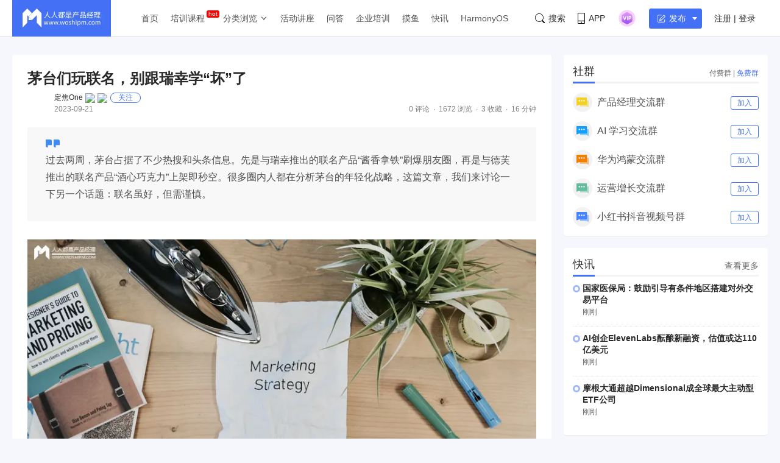

--- FILE ---
content_type: text/html; charset=UTF-8
request_url: https://www.woshipm.com/marketing/5908114.html
body_size: 26257
content:
<!DOCTYPE html>
<html lang="zh-Hans">

<head>
    <meta charset="UTF-8">
    <meta name="viewport" content="initial-scale=1.0,user-scalable=no,minimal-ui">
    <title>茅台们玩联名，别跟瑞幸学“坏”了 | 人人都是产品经理</title>
    <meta name="baidu-site-verification" content="codeva-oZwKtV7LDl" />
    <meta property="og:title" content="茅台们玩联名，别跟瑞幸学“坏”了 &#8211; 人人都是产品经理"><meta property="og:url" content="https://www.woshipm.com/marketing/5908114.html"><meta property="og:image" content="https://image.woshipm.com/2023/04/17/ab0d3726-dcf5-11ed-ab4d-00163e0b5ff3.png"><meta property="og:description" content="过去两周，是茅台开启年轻化战略以来，绝对的高光时刻。 先是与瑞幸推出的联名产品“酱香拿铁”刷爆朋友圈，再是与德芙推出的联名产品“酒心巧克力”上架即秒空。 很快，不少商家和品牌都开始了“蹭茅之路”，“茅台模版”更是被销售圈魔改二创，用来宣传自家产品。茅台成了名副"><meta property="og:type" content="article"><script type="application/ld+json">
            {
                "@context": "http://schema.org",
                "@type": "Article",
                "name": "茅台们玩联名，别跟瑞幸学“坏”了 &#8211; 人人都是产品经理,","author": "定焦One","description": "过去两周，是茅台开启年轻化战略以来，绝对的高光时刻。 先是与瑞幸推出的联名产品“酱香拿铁”刷爆朋友圈，再是与德芙推出的联名产品“酒心巧克力”上架即秒空。 很快，不少商家和品牌都开始了“蹭茅之路”，“茅台模版”更是被销售圈魔改二创，用来宣传自家产品。茅台成了名副",
                "image": [
                    "https:https://image.woshipm.com/2023/04/17/ab0d3726-dcf5-11ed-ab4d-00163e0b5ff3.png"
                ],
              "datePublished": "2023-09-21T09:09:22",
              "commentCount": 0,
              "interactionStatistic": {
                "@type": "InteractionCounter",
                "interactionType": "http://schema.org/LikeAction",
                "userInteractionCount": 0
              }
            }
        </script><meta name="keywords" content="瑞幸咖啡, 联名营销, 茅台, 跨界营销, "><meta name="description" content="过去两周，是茅台开启年轻化战略以来，绝对的高光时刻。 先是与瑞幸推出的联名产品“酱香拿铁”刷爆朋友圈，再是与德芙推出的联名产品“酒心巧克力”上架即秒空。 很快，不少商家和品牌都开始了“蹭茅之路”，“茅台模版”更是被销售圈魔改二创，用来宣传自家产品。茅台成了名副"><link type="image/vnd.microsoft.icon" href="//image.woshipm.com/favicon.ico" rel="shortcut icon"><meta name='robots' content='max-image-preview:large' />
	<style>img:is([sizes="auto" i], [sizes^="auto," i]) { contain-intrinsic-size: 3000px 1500px }</style>
	<link rel='dns-prefetch' href='//image.woshipm.com' />
<script type="text/javascript">
/* <![CDATA[ */
window._wpemojiSettings = {"baseUrl":"https:\/\/s.w.org\/images\/core\/emoji\/16.0.1\/72x72\/","ext":".png","svgUrl":"https:\/\/s.w.org\/images\/core\/emoji\/16.0.1\/svg\/","svgExt":".svg","source":{"concatemoji":"https:\/\/www.woshipm.com\/wp-includes\/js\/wp-emoji-release.min.js?ver=6.8.3"}};
/*! This file is auto-generated */
!function(s,n){var o,i,e;function c(e){try{var t={supportTests:e,timestamp:(new Date).valueOf()};sessionStorage.setItem(o,JSON.stringify(t))}catch(e){}}function p(e,t,n){e.clearRect(0,0,e.canvas.width,e.canvas.height),e.fillText(t,0,0);var t=new Uint32Array(e.getImageData(0,0,e.canvas.width,e.canvas.height).data),a=(e.clearRect(0,0,e.canvas.width,e.canvas.height),e.fillText(n,0,0),new Uint32Array(e.getImageData(0,0,e.canvas.width,e.canvas.height).data));return t.every(function(e,t){return e===a[t]})}function u(e,t){e.clearRect(0,0,e.canvas.width,e.canvas.height),e.fillText(t,0,0);for(var n=e.getImageData(16,16,1,1),a=0;a<n.data.length;a++)if(0!==n.data[a])return!1;return!0}function f(e,t,n,a){switch(t){case"flag":return n(e,"\ud83c\udff3\ufe0f\u200d\u26a7\ufe0f","\ud83c\udff3\ufe0f\u200b\u26a7\ufe0f")?!1:!n(e,"\ud83c\udde8\ud83c\uddf6","\ud83c\udde8\u200b\ud83c\uddf6")&&!n(e,"\ud83c\udff4\udb40\udc67\udb40\udc62\udb40\udc65\udb40\udc6e\udb40\udc67\udb40\udc7f","\ud83c\udff4\u200b\udb40\udc67\u200b\udb40\udc62\u200b\udb40\udc65\u200b\udb40\udc6e\u200b\udb40\udc67\u200b\udb40\udc7f");case"emoji":return!a(e,"\ud83e\udedf")}return!1}function g(e,t,n,a){var r="undefined"!=typeof WorkerGlobalScope&&self instanceof WorkerGlobalScope?new OffscreenCanvas(300,150):s.createElement("canvas"),o=r.getContext("2d",{willReadFrequently:!0}),i=(o.textBaseline="top",o.font="600 32px Arial",{});return e.forEach(function(e){i[e]=t(o,e,n,a)}),i}function t(e){var t=s.createElement("script");t.src=e,t.defer=!0,s.head.appendChild(t)}"undefined"!=typeof Promise&&(o="wpEmojiSettingsSupports",i=["flag","emoji"],n.supports={everything:!0,everythingExceptFlag:!0},e=new Promise(function(e){s.addEventListener("DOMContentLoaded",e,{once:!0})}),new Promise(function(t){var n=function(){try{var e=JSON.parse(sessionStorage.getItem(o));if("object"==typeof e&&"number"==typeof e.timestamp&&(new Date).valueOf()<e.timestamp+604800&&"object"==typeof e.supportTests)return e.supportTests}catch(e){}return null}();if(!n){if("undefined"!=typeof Worker&&"undefined"!=typeof OffscreenCanvas&&"undefined"!=typeof URL&&URL.createObjectURL&&"undefined"!=typeof Blob)try{var e="postMessage("+g.toString()+"("+[JSON.stringify(i),f.toString(),p.toString(),u.toString()].join(",")+"));",a=new Blob([e],{type:"text/javascript"}),r=new Worker(URL.createObjectURL(a),{name:"wpTestEmojiSupports"});return void(r.onmessage=function(e){c(n=e.data),r.terminate(),t(n)})}catch(e){}c(n=g(i,f,p,u))}t(n)}).then(function(e){for(var t in e)n.supports[t]=e[t],n.supports.everything=n.supports.everything&&n.supports[t],"flag"!==t&&(n.supports.everythingExceptFlag=n.supports.everythingExceptFlag&&n.supports[t]);n.supports.everythingExceptFlag=n.supports.everythingExceptFlag&&!n.supports.flag,n.DOMReady=!1,n.readyCallback=function(){n.DOMReady=!0}}).then(function(){return e}).then(function(){var e;n.supports.everything||(n.readyCallback(),(e=n.source||{}).concatemoji?t(e.concatemoji):e.wpemoji&&e.twemoji&&(t(e.twemoji),t(e.wpemoji)))}))}((window,document),window._wpemojiSettings);
/* ]]> */
</script>
<style id='wp-emoji-styles-inline-css' type='text/css'>

	img.wp-smiley, img.emoji {
		display: inline !important;
		border: none !important;
		box-shadow: none !important;
		height: 1em !important;
		width: 1em !important;
		margin: 0 0.07em !important;
		vertical-align: -0.1em !important;
		background: none !important;
		padding: 0 !important;
	}
</style>
<link rel='stylesheet' id='wp-block-library-css' href='https://www.woshipm.com/wp-includes/css/dist/block-library/style.min.css?ver=6.8.3' type='text/css' media='all' />
<style id='classic-theme-styles-inline-css' type='text/css'>
/*! This file is auto-generated */
.wp-block-button__link{color:#fff;background-color:#32373c;border-radius:9999px;box-shadow:none;text-decoration:none;padding:calc(.667em + 2px) calc(1.333em + 2px);font-size:1.125em}.wp-block-file__button{background:#32373c;color:#fff;text-decoration:none}
</style>
<style id='global-styles-inline-css' type='text/css'>
:root{--wp--preset--aspect-ratio--square: 1;--wp--preset--aspect-ratio--4-3: 4/3;--wp--preset--aspect-ratio--3-4: 3/4;--wp--preset--aspect-ratio--3-2: 3/2;--wp--preset--aspect-ratio--2-3: 2/3;--wp--preset--aspect-ratio--16-9: 16/9;--wp--preset--aspect-ratio--9-16: 9/16;--wp--preset--color--black: #000000;--wp--preset--color--cyan-bluish-gray: #abb8c3;--wp--preset--color--white: #ffffff;--wp--preset--color--pale-pink: #f78da7;--wp--preset--color--vivid-red: #cf2e2e;--wp--preset--color--luminous-vivid-orange: #ff6900;--wp--preset--color--luminous-vivid-amber: #fcb900;--wp--preset--color--light-green-cyan: #7bdcb5;--wp--preset--color--vivid-green-cyan: #00d084;--wp--preset--color--pale-cyan-blue: #8ed1fc;--wp--preset--color--vivid-cyan-blue: #0693e3;--wp--preset--color--vivid-purple: #9b51e0;--wp--preset--gradient--vivid-cyan-blue-to-vivid-purple: linear-gradient(135deg,rgba(6,147,227,1) 0%,rgb(155,81,224) 100%);--wp--preset--gradient--light-green-cyan-to-vivid-green-cyan: linear-gradient(135deg,rgb(122,220,180) 0%,rgb(0,208,130) 100%);--wp--preset--gradient--luminous-vivid-amber-to-luminous-vivid-orange: linear-gradient(135deg,rgba(252,185,0,1) 0%,rgba(255,105,0,1) 100%);--wp--preset--gradient--luminous-vivid-orange-to-vivid-red: linear-gradient(135deg,rgba(255,105,0,1) 0%,rgb(207,46,46) 100%);--wp--preset--gradient--very-light-gray-to-cyan-bluish-gray: linear-gradient(135deg,rgb(238,238,238) 0%,rgb(169,184,195) 100%);--wp--preset--gradient--cool-to-warm-spectrum: linear-gradient(135deg,rgb(74,234,220) 0%,rgb(151,120,209) 20%,rgb(207,42,186) 40%,rgb(238,44,130) 60%,rgb(251,105,98) 80%,rgb(254,248,76) 100%);--wp--preset--gradient--blush-light-purple: linear-gradient(135deg,rgb(255,206,236) 0%,rgb(152,150,240) 100%);--wp--preset--gradient--blush-bordeaux: linear-gradient(135deg,rgb(254,205,165) 0%,rgb(254,45,45) 50%,rgb(107,0,62) 100%);--wp--preset--gradient--luminous-dusk: linear-gradient(135deg,rgb(255,203,112) 0%,rgb(199,81,192) 50%,rgb(65,88,208) 100%);--wp--preset--gradient--pale-ocean: linear-gradient(135deg,rgb(255,245,203) 0%,rgb(182,227,212) 50%,rgb(51,167,181) 100%);--wp--preset--gradient--electric-grass: linear-gradient(135deg,rgb(202,248,128) 0%,rgb(113,206,126) 100%);--wp--preset--gradient--midnight: linear-gradient(135deg,rgb(2,3,129) 0%,rgb(40,116,252) 100%);--wp--preset--font-size--small: 13px;--wp--preset--font-size--medium: 20px;--wp--preset--font-size--large: 36px;--wp--preset--font-size--x-large: 42px;--wp--preset--spacing--20: 0.44rem;--wp--preset--spacing--30: 0.67rem;--wp--preset--spacing--40: 1rem;--wp--preset--spacing--50: 1.5rem;--wp--preset--spacing--60: 2.25rem;--wp--preset--spacing--70: 3.38rem;--wp--preset--spacing--80: 5.06rem;--wp--preset--shadow--natural: 6px 6px 9px rgba(0, 0, 0, 0.2);--wp--preset--shadow--deep: 12px 12px 50px rgba(0, 0, 0, 0.4);--wp--preset--shadow--sharp: 6px 6px 0px rgba(0, 0, 0, 0.2);--wp--preset--shadow--outlined: 6px 6px 0px -3px rgba(255, 255, 255, 1), 6px 6px rgba(0, 0, 0, 1);--wp--preset--shadow--crisp: 6px 6px 0px rgba(0, 0, 0, 1);}:where(.is-layout-flex){gap: 0.5em;}:where(.is-layout-grid){gap: 0.5em;}body .is-layout-flex{display: flex;}.is-layout-flex{flex-wrap: wrap;align-items: center;}.is-layout-flex > :is(*, div){margin: 0;}body .is-layout-grid{display: grid;}.is-layout-grid > :is(*, div){margin: 0;}:where(.wp-block-columns.is-layout-flex){gap: 2em;}:where(.wp-block-columns.is-layout-grid){gap: 2em;}:where(.wp-block-post-template.is-layout-flex){gap: 1.25em;}:where(.wp-block-post-template.is-layout-grid){gap: 1.25em;}.has-black-color{color: var(--wp--preset--color--black) !important;}.has-cyan-bluish-gray-color{color: var(--wp--preset--color--cyan-bluish-gray) !important;}.has-white-color{color: var(--wp--preset--color--white) !important;}.has-pale-pink-color{color: var(--wp--preset--color--pale-pink) !important;}.has-vivid-red-color{color: var(--wp--preset--color--vivid-red) !important;}.has-luminous-vivid-orange-color{color: var(--wp--preset--color--luminous-vivid-orange) !important;}.has-luminous-vivid-amber-color{color: var(--wp--preset--color--luminous-vivid-amber) !important;}.has-light-green-cyan-color{color: var(--wp--preset--color--light-green-cyan) !important;}.has-vivid-green-cyan-color{color: var(--wp--preset--color--vivid-green-cyan) !important;}.has-pale-cyan-blue-color{color: var(--wp--preset--color--pale-cyan-blue) !important;}.has-vivid-cyan-blue-color{color: var(--wp--preset--color--vivid-cyan-blue) !important;}.has-vivid-purple-color{color: var(--wp--preset--color--vivid-purple) !important;}.has-black-background-color{background-color: var(--wp--preset--color--black) !important;}.has-cyan-bluish-gray-background-color{background-color: var(--wp--preset--color--cyan-bluish-gray) !important;}.has-white-background-color{background-color: var(--wp--preset--color--white) !important;}.has-pale-pink-background-color{background-color: var(--wp--preset--color--pale-pink) !important;}.has-vivid-red-background-color{background-color: var(--wp--preset--color--vivid-red) !important;}.has-luminous-vivid-orange-background-color{background-color: var(--wp--preset--color--luminous-vivid-orange) !important;}.has-luminous-vivid-amber-background-color{background-color: var(--wp--preset--color--luminous-vivid-amber) !important;}.has-light-green-cyan-background-color{background-color: var(--wp--preset--color--light-green-cyan) !important;}.has-vivid-green-cyan-background-color{background-color: var(--wp--preset--color--vivid-green-cyan) !important;}.has-pale-cyan-blue-background-color{background-color: var(--wp--preset--color--pale-cyan-blue) !important;}.has-vivid-cyan-blue-background-color{background-color: var(--wp--preset--color--vivid-cyan-blue) !important;}.has-vivid-purple-background-color{background-color: var(--wp--preset--color--vivid-purple) !important;}.has-black-border-color{border-color: var(--wp--preset--color--black) !important;}.has-cyan-bluish-gray-border-color{border-color: var(--wp--preset--color--cyan-bluish-gray) !important;}.has-white-border-color{border-color: var(--wp--preset--color--white) !important;}.has-pale-pink-border-color{border-color: var(--wp--preset--color--pale-pink) !important;}.has-vivid-red-border-color{border-color: var(--wp--preset--color--vivid-red) !important;}.has-luminous-vivid-orange-border-color{border-color: var(--wp--preset--color--luminous-vivid-orange) !important;}.has-luminous-vivid-amber-border-color{border-color: var(--wp--preset--color--luminous-vivid-amber) !important;}.has-light-green-cyan-border-color{border-color: var(--wp--preset--color--light-green-cyan) !important;}.has-vivid-green-cyan-border-color{border-color: var(--wp--preset--color--vivid-green-cyan) !important;}.has-pale-cyan-blue-border-color{border-color: var(--wp--preset--color--pale-cyan-blue) !important;}.has-vivid-cyan-blue-border-color{border-color: var(--wp--preset--color--vivid-cyan-blue) !important;}.has-vivid-purple-border-color{border-color: var(--wp--preset--color--vivid-purple) !important;}.has-vivid-cyan-blue-to-vivid-purple-gradient-background{background: var(--wp--preset--gradient--vivid-cyan-blue-to-vivid-purple) !important;}.has-light-green-cyan-to-vivid-green-cyan-gradient-background{background: var(--wp--preset--gradient--light-green-cyan-to-vivid-green-cyan) !important;}.has-luminous-vivid-amber-to-luminous-vivid-orange-gradient-background{background: var(--wp--preset--gradient--luminous-vivid-amber-to-luminous-vivid-orange) !important;}.has-luminous-vivid-orange-to-vivid-red-gradient-background{background: var(--wp--preset--gradient--luminous-vivid-orange-to-vivid-red) !important;}.has-very-light-gray-to-cyan-bluish-gray-gradient-background{background: var(--wp--preset--gradient--very-light-gray-to-cyan-bluish-gray) !important;}.has-cool-to-warm-spectrum-gradient-background{background: var(--wp--preset--gradient--cool-to-warm-spectrum) !important;}.has-blush-light-purple-gradient-background{background: var(--wp--preset--gradient--blush-light-purple) !important;}.has-blush-bordeaux-gradient-background{background: var(--wp--preset--gradient--blush-bordeaux) !important;}.has-luminous-dusk-gradient-background{background: var(--wp--preset--gradient--luminous-dusk) !important;}.has-pale-ocean-gradient-background{background: var(--wp--preset--gradient--pale-ocean) !important;}.has-electric-grass-gradient-background{background: var(--wp--preset--gradient--electric-grass) !important;}.has-midnight-gradient-background{background: var(--wp--preset--gradient--midnight) !important;}.has-small-font-size{font-size: var(--wp--preset--font-size--small) !important;}.has-medium-font-size{font-size: var(--wp--preset--font-size--medium) !important;}.has-large-font-size{font-size: var(--wp--preset--font-size--large) !important;}.has-x-large-font-size{font-size: var(--wp--preset--font-size--x-large) !important;}
:where(.wp-block-post-template.is-layout-flex){gap: 1.25em;}:where(.wp-block-post-template.is-layout-grid){gap: 1.25em;}
:where(.wp-block-columns.is-layout-flex){gap: 2em;}:where(.wp-block-columns.is-layout-grid){gap: 2em;}
:root :where(.wp-block-pullquote){font-size: 1.5em;line-height: 1.6;}
</style>
<link rel='stylesheet' id='ui-css' href='//image.woshipm.com/fp/css/ui.css?ver=6.0.12' type='text/css' media='screen' />
<link rel='stylesheet' id='swipper-css' href='//image.woshipm.com/fp/css/swiper-bundle.min.css?ver=6.0.12' type='text/css' media='screen' />
<link rel='stylesheet' id='misc-css' href='//image.woshipm.com/fp/css/app.min.css?ver=6.0.12' type='text/css' media='screen' />
<link rel='stylesheet' id='fa-css' href='//image.woshipm.com/kan/css/font-awesome.min.css?ver=6.0.12' type='text/css' media='screen' />
<link rel="canonical" href="https://www.woshipm.com/marketing/5908114.html" />
<link rel="icon" href="https://image.woshipm.com/wp-files/2024/11/MbtEc6Z3dCX41DLY4alz.png" sizes="32x32" />
<link rel="icon" href="https://image.woshipm.com/wp-files/2024/11/MbtEc6Z3dCX41DLY4alz.png" sizes="192x192" />
<link rel="apple-touch-icon" href="https://image.woshipm.com/wp-files/2024/11/MbtEc6Z3dCX41DLY4alz.png" />
<meta name="msapplication-TileImage" content="https://image.woshipm.com/wp-files/2024/11/MbtEc6Z3dCX41DLY4alz.png" />
<style>.comment--location {
			display: flex;
			margin-top: 8px;
			align-items: center;
			font-size: 14px!important;
			padding-left: 10px;
			color: rgba(0,0,0,.5)!important;
			fill: rgba(0,0,0,.5)!important;
		}
		.comment--location svg {
			margin-right: 5px;
		}
		</style></head>

<body class="single u-backgroundColorLightBlue is-fixedHeader">
    <div id="app" class="surface--content">
        <el-backtop></el-backtop>
        <header class="pm--metabar">
            <div class="container u-flex">
                <a href="/" class="u-flex u-relative"><img class="logo" src="//image.woshipm.com/fp/images/logo.png" alt="人人都是产品经理"></a>
                <nav class="header-nav">
                    <ul class="subnav-ul">
                        <li class="menu-item"><a href="https://www.woshipm.com/">首页</a></li>
                        <li class="menu-item menu-item-has-children menu-item--new">
                            <a href="javascript:;">培训课程</a>
                            <div class="sub--menuWidth">
                                <div class="container dropCard--courses">
                                    <div class="dropCourse--list">
                                        <div class="dropCourse--title"><a href="https://www.qidianla.com/" target="_blank">名师辅导课</a></div>
                                        <div class="dropCourse--item"><a href="https://ke.qidianla.com/courses/aipmtc" target="_blank">AI产品经理转岗特训营</a></div>
                                        <div class="dropCourse--item"><a href="https://vip.qidianla.com/studyClass.html" target="_blank">BAT大厂产品运营体系课</a></div>
                                        <div class="dropCourse--item"><a href="https://ke.qidianla.com/courses/bcpm" target="_blank">B端C端全栈产品经理私教课</a></div>
                                        <div class="dropCourse--more"><a href="https://www.qidianla.com/" target="_blank">查看更多<span class="el-icon-d-arrow-right"></span></a></div>
                                    </div>
                                    <div class="dropCourse--list">
                                        <div class="dropCourse--title"><a href="https://www.qidianla.com/" target="_blank">个人自学课</a></div>
                                        <div class="dropCourse--item"><a href="https://ke.qidianla.com/courses/iom" target="_blank">互联网运营能力进阶</a></div>
                                        <div class="dropCourse--item"><a href="https://ke.qidianla.com/courses/bupm" target="_blank">业务产品经理能力进阶</a></div>
                                        <div class="dropCourse--item"><a href="https://ke.qidianla.com/courses/ecpm1" target="_blank">电商产品经理从入门到进阶</a></div>
                                        <div class="dropCourse--more"><a href="https://www.qidianla.com/" target="_blank">查看更多<span class="el-icon-d-arrow-right"></span></a></div>
                                    </div>
                                    <div class="dropCourse--list">
                                        <div class="dropCourse--title"><a href="https://daxue.qidianla.com/" target="_blank">企业内训课</a></div>
                                        <div class="dropCourse--double">
                                            <div class="dropCourse--doubleItem">
                                                <div class="dropCourse--item"><a href="https://daxue.qidianla.com/" target="_blank">数字化产品经理课</a></div>
                                                <div class="dropCourse--item"><a href="https://daxue.qidianla.com/" target="_blank">商业化产品实战课</a></div>
                                                <div class="dropCourse--item"><a href="https://daxue.qidianla.com/" target="_blank">数字化营销体系课</a></div>
                                            </div>
                                            <div class="dropCourse--doubleItem">
                                                <div class="dropCourse--item"><a href="https://daxue.qidianla.com/" target="_blank">B端运营实战课</a></div>
                                                <div class="dropCourse--item"><a href="https://daxue.qidianla.com/" target="_blank">私域流量实战课</a></div>
                                                <div class="dropCourse--item"><a href="https://daxue.qidianla.com/" target="_blank">数据分析体系课</a></div>
                                            </div>
                                        </div>
                                        <div class="dropCourse--more"><a href="https://daxue.qidianla.com/" target="_blank">查看更多<span class="el-icon-d-arrow-right"></span></a></div>
                                    </div>
                                </div>
                            </div>
                        </li>
                        <li class="menu-item menu-item-has-children">
                            <a href="javascript:;">分类浏览</a>
                            <svg width="14" height="14" viewBox="0 0 19 19" class="svgIcon">
                                <path d="M3.9 6.77l5.2 5.76.43.47.43-.47 5.15-5.7-.85-.77-4.73 5.25L4.75 6z" fill-rule="evenodd"></path>
                            </svg>
                            <div class="sub--menuWidth">
                                <div class="container dropCard--list">
                                    <div class="pm--category">
                                                                                    <div class="pm--categoryItem">
                                                <a href="https://www.woshipm.com/category/it" class="u-flex" target="_blank">
                                                    <div class="content">
                                                        <div class="name">业界动态</div>
                                                        <div class="count">30673篇文章</div>
                                                    </div>
                                                </a>
                                            </div>
                                                                                    <div class="pm--categoryItem">
                                                <a href="https://www.woshipm.com/category/pd" class="u-flex" target="_blank">
                                                    <div class="content">
                                                        <div class="name">产品设计</div>
                                                        <div class="count">19241篇文章</div>
                                                    </div>
                                                </a>
                                            </div>
                                                                                    <div class="pm--categoryItem">
                                                <a href="https://www.woshipm.com/category/operate" class="u-flex" target="_blank">
                                                    <div class="content">
                                                        <div class="name">产品运营</div>
                                                        <div class="count">15145篇文章</div>
                                                    </div>
                                                </a>
                                            </div>
                                                                                    <div class="pm--categoryItem">
                                                <a href="https://www.woshipm.com/category/pmd" class="u-flex" target="_blank">
                                                    <div class="content">
                                                        <div class="name">产品经理</div>
                                                        <div class="count">9565篇文章</div>
                                                    </div>
                                                </a>
                                            </div>
                                                                                    <div class="pm--categoryItem">
                                                <a href="https://www.woshipm.com/category/zhichang" class="u-flex" target="_blank">
                                                    <div class="content">
                                                        <div class="name">职场攻略</div>
                                                        <div class="count">5309篇文章</div>
                                                    </div>
                                                </a>
                                            </div>
                                                                                    <div class="pm--categoryItem">
                                                <a href="https://www.woshipm.com/category/marketing" class="u-flex" target="_blank">
                                                    <div class="content">
                                                        <div class="name">营销推广</div>
                                                        <div class="count">4856篇文章</div>
                                                    </div>
                                                </a>
                                            </div>
                                                                                    <div class="pm--categoryItem">
                                                <a href="https://www.woshipm.com/category/ucd" class="u-flex" target="_blank">
                                                    <div class="content">
                                                        <div class="name">交互体验</div>
                                                        <div class="count">3919篇文章</div>
                                                    </div>
                                                </a>
                                            </div>
                                                                                    <div class="pm--categoryItem">
                                                <a href="https://www.woshipm.com/category/evaluating" class="u-flex" target="_blank">
                                                    <div class="content">
                                                        <div class="name">分析评测</div>
                                                        <div class="count">3555篇文章</div>
                                                    </div>
                                                </a>
                                            </div>
                                                                                    <div class="pm--categoryItem">
                                                <a href="https://www.woshipm.com/category/chuangye" class="u-flex" target="_blank">
                                                    <div class="content">
                                                        <div class="name">创业学院</div>
                                                        <div class="count">2242篇文章</div>
                                                    </div>
                                                </a>
                                            </div>
                                                                                    <div class="pm--categoryItem">
                                                <a href="https://www.woshipm.com/category/user-research" class="u-flex" target="_blank">
                                                    <div class="content">
                                                        <div class="name">用户研究</div>
                                                        <div class="count">1891篇文章</div>
                                                    </div>
                                                </a>
                                            </div>
                                                                                    <div class="pm--categoryItem">
                                                <a href="https://www.woshipm.com/category/data-analysis" class="u-flex" target="_blank">
                                                    <div class="content">
                                                        <div class="name">数据分析</div>
                                                        <div class="count">1792篇文章</div>
                                                    </div>
                                                </a>
                                            </div>
                                                                                    <div class="pm--categoryItem">
                                                <a href="https://www.woshipm.com/category/rp" class="u-flex" target="_blank">
                                                    <div class="content">
                                                        <div class="name">原型设计</div>
                                                        <div class="count">1435篇文章</div>
                                                    </div>
                                                </a>
                                            </div>
                                                                            </div>
                                </div>
                            </div>
                        </li>
                        <li class="menu-item"><a target="_blank" data-id="37" data-adid="41" href="/category/active">活动讲座</a></li>
                        <li class="menu-item"><a target="_blank" data-id="35" data-adid="41" href="https://wen.woshipm.com/">问答</a></li>
                        <li class="menu-item"><a target="_blank" data-id="32" data-adid="41" href="https://daxue.qidianla.com/">企业培训</a></li>
                        <li class="menu-item"><a target="_blank" data-id="32" data-adid="41" href="/fish/">摸鱼</a></li>
                        <li class="menu-item"><a target="_blank" data-id="32" data-adid="41" href="/digest">快讯</a></li>
<li class="menu-item"><a target="_blank" data-id="32" data-adid="41" href="/harmony">HarmonyOS</a></li>
                    </ul>
                </nav>
                <div class="pm--metabar__right u-flex">
                    <a class="pm--metabarItem u-flex u-cursorPointer" href="https://api.woshipm.com/search/list.html" target="_blank">
                        <svg class="svgIcon-use" width="16" height="16" viewBox="0 0 16 16">
                            <path d="M15.800,14.481 L12.519,11.200 C12.504,11.184 12.487,11.170 12.471,11.156 C13.361,9.988 13.890,8.529 13.890,6.947 C13.890,3.110 10.780,-0.000 6.945,-0.000 C3.109,-0.000 -0.000,3.110 -0.000,6.947 C-0.000,10.785 3.109,13.895 6.945,13.895 C8.529,13.895 9.990,13.364 11.159,12.471 C11.172,12.487 11.186,12.503 11.201,12.518 L14.483,15.800 C14.786,16.104 15.329,16.056 15.693,15.692 C16.056,15.328 16.104,14.786 15.800,14.481 L15.800,14.481 ZM0.772,6.947 C0.772,3.537 3.535,0.771 6.945,0.771 C10.354,0.771 13.118,3.537 13.118,6.947 C13.118,8.621 12.453,10.138 11.373,11.250 C11.351,11.269 11.330,11.288 11.310,11.308 C11.289,11.329 11.269,11.351 11.250,11.373 C10.138,12.456 8.619,13.123 6.945,13.123 C3.535,13.123 0.772,10.358 0.772,6.947 L0.772,6.947 Z" class="cls-1"></path>
                        </svg>搜索
                    </a>
                    <div class="pm--metabarItem pm--metabar__dropdown u-flex u-relative"><svg class="svgIcon-use" width="12" height="18" viewBox="0 0 12 18">
                            <path d="M10.599,17.999 L1.401,17.999 C0.626,17.999 -0.000,17.381 -0.000,16.616 L-0.000,1.382 C-0.000,0.617 0.626,-0.001 1.401,-0.001 L10.599,-0.001 C11.374,-0.001 12.000,0.627 12.000,1.382 L12.000,16.616 C12.000,17.381 11.374,17.999 10.599,17.999 ZM11.066,1.382 C11.066,1.128 10.857,0.922 10.599,0.922 L1.401,0.922 C1.142,0.922 0.934,1.128 0.934,1.382 L0.934,12.800 L11.066,12.800 L11.066,1.382 ZM11.066,13.811 L0.934,13.811 L0.934,16.626 C0.934,16.881 1.142,17.087 1.401,17.087 L10.599,17.087 C10.857,17.087 11.066,16.881 11.066,16.626 L11.066,13.811 ZM6.000,16.283 C5.483,16.283 5.066,15.871 5.066,15.361 C5.066,14.851 5.483,14.439 6.000,14.439 C6.516,14.439 6.934,14.851 6.934,15.361 C6.934,15.871 6.516,16.283 6.000,16.283 Z"></path>
                        </svg>APP<div class="pm--qrcodeCard__dropdown">
                            <img class="app-qrcode-img" src="https://image.woshipm.com/build/img/footer-appdownload.png">
                        </div>
                    </div>
                    <div class="pm--metabarItem pm--metabar__dropdown u-flex u-relative">
                        <img src="https://image.woshipm.com/VIP.svg" width="32" />
                        <div class="pm--userCard__dropdown u-shadowed" style="right: -165px;
    width: 365px;box-sizing: border-box;">
                            <div class="pm--vipCard">
                                <div class="pm--vipCard__title"><img src="https://image.woshipm.com/2023/05/19/de725b98-f62f-11ed-adbb-00163e0b5ff3.png">起点课堂会员权益</div>
                                <div class="pm--vipCard__list">
                                    <div class="pm--vipCard__item"><img width="24" src="https://image.woshipm.com/2023/05/19/dfe517e2-f62d-11ed-bbb6-00163e0b5ff3.png" />职业体系课特权</div>
                                    <div class="pm--vipCard__item"><img width="24" src="https://image.woshipm.com/2023/05/19/ebb5071c-f62d-11ed-bbb6-00163e0b5ff3.png" />线下行业大会特权</div>
                                    <div class="pm--vipCard__item"><img width="24" src="https://image.woshipm.com/2023/05/19/c9756278-f62d-11ed-94e0-00163e0b5ff3.png" />个人IP打造特权</div>
                                    <div class="pm--vipCard__item"><img width="24" src="https://image.woshipm.com/2023/05/19/f64625a8-f62d-11ed-bbb6-00163e0b5ff3.png" />30+门专项技能课</div>
                                    <div class="pm--vipCard__item"><img width="20" src="https://image.woshipm.com/2023/05/19/0148a02a-f62e-11ed-96ae-00163e0b5ff3.png" />1300+专题课程</div>
                                    <div class="pm--vipCard__item"><img width="24" src="https://image.woshipm.com/2023/05/19/25fc8396-f62e-11ed-adbb-00163e0b5ff3.png" />12场职场软技能直播</div>
                                    <div class="pm--vipCard__item"><img width="24" src="https://image.woshipm.com/2023/05/19/1d4ecd4e-f62e-11ed-adbb-00163e0b5ff3.png" />12场求职辅导直播</div>
                                    <div class="pm--vipCard__item"><img width="24" src="https://image.woshipm.com/2023/05/19/30793c56-f62e-11ed-adbb-00163e0b5ff3.png" />12场专业技能直播</div>
                                    <div class="pm--vipCard__item"><img width="24" src="https://image.woshipm.com/2023/05/19/15fae604-f62e-11ed-bbb6-00163e0b5ff3.png" />会员专属社群</div>
                                    <div class="pm--vipCard__item"><img width="24" src="https://image.woshipm.com/2023/05/19/0e3283be-f62e-11ed-8df9-00163e0b5ff3.png" />荣耀标识</div>
                                </div>
                                <div class="pm--vipCard__button">
                                    <a href="https://vip.qidianla.com/member.html" target="_blank">{{ userInfo.member ? '查看权益' : '开通会员' }}</a>
                                </div>
                            </div>
                        </div>
                    </div>
                    <metabar-notice :islogin="islogin"></metabar-notice>
                    <div class="pm--metabar__dropdown u-flex u-relative"><span @click="showLoginForm" class="u-flex el-button el-button--primary el-button--mini" style="padding-right: 5px;font-size: 14px;padding-left: 13px;"><svg class="svgIcon-use" width="18" height="17" viewBox="0 0 18 17" style="width: 13px;fill: white;margin-right: 6px;">
                                <path d="M17.831,3.950 L9.184,12.519 C9.113,12.590 9.024,12.641 8.927,12.667 L4.754,13.785 C4.705,13.798 4.655,13.805 4.603,13.805 C4.450,13.805 4.301,13.743 4.193,13.635 C4.047,13.489 3.992,13.275 4.048,13.078 L5.219,8.984 C5.246,8.891 5.296,8.805 5.366,8.736 L14.013,0.165 C14.122,0.058 14.267,-0.002 14.421,-0.002 C14.575,-0.002 14.720,0.058 14.829,0.165 L17.831,3.141 C17.940,3.249 18.000,3.393 18.000,3.545 C18.000,3.698 17.940,3.842 17.831,3.950 ZM8.156,11.689 L6.199,9.750 L5.436,12.419 L8.156,11.689 ZM14.421,1.378 L6.902,8.830 L9.088,10.997 L16.607,3.546 L14.421,1.378 ZM1.153,2.286 L1.153,14.895 C1.153,15.425 1.588,15.855 2.122,15.855 L14.732,15.855 C15.267,15.855 15.701,15.425 15.701,14.895 L15.701,10.476 L16.855,10.476 L16.855,14.895 C16.855,16.055 15.902,16.998 14.732,16.998 L2.122,16.998 C0.952,16.998 -0.000,16.055 -0.000,14.895 L-0.000,2.286 C-0.000,1.126 0.952,0.183 2.122,0.183 L9.326,0.183 L9.326,1.326 L2.122,1.326 C1.588,1.326 1.153,1.756 1.153,2.286 Z"></path>
                            </svg>发布<svg width="12" height="12" viewBox="0 0 12 12" fill="none" xmlns="http://www.w3.org/2000/svg" class="unfold12-icon" style="margin-right: 0; margin-left: 8px;">
                                <path d="M2.45025 4.82383C2.17422 4.49908 2.40501 4 2.83122 4H9.16878C9.59499 4 9.82578 4.49908 9.54975 4.82382L6.38097 8.5518C6.1813 8.7867 5.8187 8.7867 5.61903 8.5518L2.45025 4.82383Z" fill="white" data-v-3a3133c9=""></path>
                            </svg></span>
                                            </div>
                                            <div class="pm--metabarItem u-flex u-paddingLeft20">
                            <span @click="showLoginForm" class="item">注册 | 登录
                                <div class="login-popover">
                                    <div class="login-guide-wrap">
                                        <div class="login-guide-title">登录人人都是产品经理即可获得以下权益</div>
                                        <ul class="login-guide-list">
                                            <li class="login-guide-list-item">
                                                <div class="login-guide-icon-wrap">
                                                    <svg width="20" height="20" viewBox="0 0 20 20" fill="none" xmlns="http://www.w3.org/2000/svg" class="login-guide-icon">
                                                        <path d="M4.62218 2.68165C3.64897 2.29236 2.59033 3.0091 2.59033 4.05728V13.961C2.59033 14.2639 2.77476 14.5363 3.05601 14.6488L8.88416 16.98C9.59939 17.2661 10.3973 17.2661 11.1125 16.98L16.9406 14.6488C17.2219 14.5363 17.4063 14.2639 17.4063 13.961V4.05728C17.4063 3.0091 16.3477 2.29236 15.3745 2.68165L11.1125 4.38644C10.3973 4.67253 9.59939 4.67253 8.88416 4.38644L4.62218 2.68165Z" stroke="currentColor" stroke-width="1.2"></path>
                                                        <path d="M9.99609 7.42676V14.094" stroke="currentColor" stroke-width="1.2" stroke-linecap="round"></path>
                                                    </svg>
                                                </div>
                                                <span class="login-guide-text">关注优质作者</span>
                                            </li>
                                            <li class="login-guide-list-item">
                                                <div class="login-guide-icon-wrap">
                                                    <svg width="18" height="18" viewBox="0 0 18 18" fill="none" xmlns="http://www.w3.org/2000/svg" class="login-guide-icon">
                                                        <path fill-rule="evenodd" clip-rule="evenodd" d="M8.99999 3.37781L7.26101 6.9014C7.15913 7.10768 6.96219 7.25119 6.73392 7.28433L2.84544 7.84938L5.65897 10.5919C5.65903 10.592 5.6589 10.5919 5.65897 10.5919C5.82418 10.7529 5.89936 10.9849 5.8605 11.2116L5.19624 15.0845L8.67423 13.256C8.87818 13.1488 9.12181 13.1488 9.32576 13.256L12.8037 15.0845L12.1395 11.2117C12.1006 10.9849 12.1756 10.7531 12.3408 10.5921C12.3409 10.592 12.3408 10.5922 12.3408 10.5921L15.1545 7.84938L11.2663 7.28437C11.038 7.25122 10.8409 7.10782 10.739 6.90153L8.99999 3.37781ZM9.26883 2.83308C9.26888 2.83298 9.26878 2.83318 9.26883 2.83308V2.83308ZM9.62775 2.39022C9.37097 1.86993 8.62901 1.86993 8.37224 2.39022L6.43408 6.3174L2.10014 6.94718C1.52608 7.03061 1.29661 7.73615 1.71217 8.14119C1.71216 8.14118 1.71219 8.14121 1.71217 8.14119L4.84822 11.1981L4.10789 15.5145C4.00989 16.0863 4.61 16.5224 5.12357 16.2525L8.99999 14.2145L12.8764 16.2525C13.3899 16.5224 13.9901 16.0863 13.8921 15.5146L13.1518 11.1981L16.2877 8.14126C16.7035 7.73618 16.4739 7.0306 15.8999 6.94718L11.5659 6.3174L9.62775 2.39022ZM4.96134 11.3084C4.96141 11.3084 4.96128 11.3083 4.96134 11.3084V11.3084Z" fill="currentColor"></path>
                                                    </svg>
                                                </div>
                                                <span class="login-guide-text">收藏优质内容</span>
                                            </li>
                                            <li class="login-guide-list-item">
                                                <div class="login-guide-icon-wrap">
                                                    <svg width="18" height="18" viewBox="0 0 18 18" fill="none" xmlns="http://www.w3.org/2000/svg" class="login-guide-icon">
                                                        <path fill-rule="evenodd" clip-rule="evenodd" d="M12.1337 10.5801C12.4205 10.5801 12.653 10.8125 12.653 11.0993V11.8658H13.4194C13.7062 11.8658 13.9387 12.0983 13.9387 12.385C13.9387 12.6718 13.7062 12.9043 13.4194 12.9043H12.1337C11.847 12.9043 11.6145 12.6718 11.6145 12.385V11.0993C11.6145 10.8125 11.847 10.5801 12.1337 10.5801Z" fill="currentColor"></path>
                                                        <path fill-rule="evenodd" clip-rule="evenodd" d="M2.05225 4.64889C2.05225 3.21507 3.21458 2.05273 4.6484 2.05273H11.4231C12.8569 2.05273 14.0193 3.21507 14.0193 4.64889V9.32197H12.9808V4.64889C12.9808 3.7886 12.2834 3.0912 11.4231 3.0912H4.6484C3.78811 3.0912 3.09071 3.7886 3.09071 4.64889V13.3522C3.09071 14.2125 3.78811 14.9099 4.6484 14.9099H12.2143V15.9483H4.6484C3.21459 15.9483 2.05225 14.786 2.05225 13.3522V4.64889Z" fill="currentColor"></path>
                                                        <path fill-rule="evenodd" clip-rule="evenodd" d="M12.214 9.51893C10.7255 9.51893 9.51893 10.7255 9.51893 12.214C9.51893 13.7024 10.7255 14.909 12.214 14.909C13.7024 14.909 14.909 13.7024 14.909 12.214C14.909 10.7255 13.7024 9.51893 12.214 9.51893ZM8.48047 12.214C8.48047 10.152 10.152 8.48047 12.214 8.48047C14.2759 8.48047 15.9475 10.152 15.9475 12.214C15.9475 14.2759 14.2759 15.9475 12.214 15.9475C10.152 15.9475 8.48047 14.2759 8.48047 12.214Z" fill="currentColor"></path>
                                                        <path fill-rule="evenodd" clip-rule="evenodd" d="M4.82129 5.4372C4.82129 5.15044 5.05376 4.91797 5.34052 4.91797L10.7306 4.91797C11.0174 4.91797 11.2499 5.15044 11.2499 5.4372C11.2499 5.72396 11.0174 5.95643 10.7306 5.95643L5.34052 5.95643C5.05376 5.95643 4.82129 5.72396 4.82129 5.4372Z" fill="currentColor"></path>
                                                        <path fill-rule="evenodd" clip-rule="evenodd" d="M4.78394 8.35712C4.78394 8.07035 5.01641 7.83789 5.30317 7.83789L8.03531 7.83791C8.32208 7.83791 8.55454 8.07038 8.55454 8.35715C8.55454 8.64391 8.32207 8.87637 8.03531 8.87637L5.30316 8.87635C5.0164 8.87635 4.78393 8.64388 4.78394 8.35712Z" fill="currentColor"></path>
                                                    </svg>
                                                </div>
                                                <span class="login-guide-text">查阅浏览足迹</span>
                                            </li>
                                            <li class="login-guide-list-item">
                                                <div class="login-guide-icon-wrap">
                                                    <svg width="18" height="18" viewBox="0 0 18 18" fill="none" xmlns="http://www.w3.org/2000/svg" class="login-guide-icon">
                                                        <path fill-rule="evenodd" clip-rule="evenodd" d="M5.21627 3.23729H2.91894L2.91894 14.2645H5.21627V3.23729ZM2.91894 2.31836C2.41142 2.31836 2 2.72978 2 3.23729V14.2645C2 14.772 2.41142 15.1835 2.91894 15.1835H5.21627C5.72379 15.1835 6.13521 14.772 6.13521 14.2645V3.23729C6.13521 2.72978 5.72379 2.31836 5.21627 2.31836H2.91894Z" fill="currentColor"></path>
                                                        <path fill-rule="evenodd" clip-rule="evenodd" d="M8.43258 3.23729H6.13524L6.13524 14.2645H8.43258V3.23729ZM6.13524 2.31836C5.62773 2.31836 5.21631 2.72978 5.21631 3.23729V14.2645C5.21631 14.772 5.62773 15.1835 6.13524 15.1835H8.43258C8.9401 15.1835 9.35152 14.772 9.35152 14.2645V3.23729C9.35152 2.72978 8.9401 2.31836 8.43258 2.31836H6.13524Z" fill="currentColor"></path>
                                                        <path fill-rule="evenodd" clip-rule="evenodd" d="M12.0205 3.1255L9.80149 3.7201L12.6555 14.3716L14.8746 13.777L12.0205 3.1255ZM9.56365 2.83247C9.07343 2.96383 8.78251 3.46772 8.91386 3.95794L11.7679 14.6094C11.8993 15.0996 12.4032 15.3906 12.8934 15.2592L15.1124 14.6646C15.6027 14.5333 15.8936 14.0294 15.7622 13.5391L12.9082 2.88767C12.7768 2.39744 12.2729 2.10653 11.7827 2.23788L9.56365 2.83247Z" fill="currentColor"></path>
                                                    </svg>
                                                </div>
                                                <span class="login-guide-text">免费发布作品</span>
                                            </li>
                                            <li class="login-guide-list-item">
                                                <div class="login-guide-icon-wrap">
                                                    <svg width="18" height="18" viewBox="0 0 18 18" fill="none" xmlns="http://www.w3.org/2000/svg" class="login-guide-icon">
                                                        <path fill-rule="evenodd" clip-rule="evenodd" d="M13.2368 3.03451C12.587 2.18471 11.3966 2.05398 10.5779 2.74252L8.99865 4.07065L7.41943 2.74252C6.60071 2.05398 5.41026 2.18471 4.76048 3.03451C4.40851 3.49484 4.28737 4.07174 4.38041 4.61328H3.42708C2.6907 4.61328 2.09375 5.21023 2.09375 5.94661V7.78026C2.09375 8.50852 2.67761 9.10041 3.40278 9.11338V14.285C3.40278 15.3896 4.29821 16.285 5.40278 16.285H12.5945C13.6991 16.285 14.5945 15.3896 14.5945 14.285V9.11342C15.3209 9.10187 15.9062 8.50942 15.9062 7.78026V5.94661C15.9062 5.21024 15.3093 4.61328 14.5729 4.61328H13.6169C13.7099 4.07174 13.5888 3.49484 13.2368 3.03451ZM12.61 4.61328C12.7209 4.3068 12.6796 3.95035 12.4715 3.67815C12.1572 3.26708 11.5813 3.20384 11.1853 3.53691L9.90541 4.61328H12.61ZM8.09189 4.61328L6.81202 3.53691C6.41598 3.20384 5.84013 3.26708 5.52581 3.67815C5.31768 3.95035 5.27642 4.3068 5.38727 4.61328H8.09189ZM3.09375 5.94661C3.09375 5.76252 3.24299 5.61328 3.42708 5.61328H8.49863V8.11359H3.42708C3.24299 8.11359 3.09375 7.96435 3.09375 7.78026V5.94661ZM9.49863 8.11359V5.61328H14.5729C14.757 5.61328 14.9062 5.76252 14.9062 5.94661V7.78026C14.9062 7.96435 14.757 8.11359 14.5729 8.11359H9.49863ZM4.40278 9.11719H8.49863L8.49863 15.285H5.40278C4.85049 15.285 4.40278 14.8373 4.40278 14.285V9.11719ZM9.49863 9.11719L9.49863 15.285H12.5945C13.1468 15.285 13.5945 14.8373 13.5945 14.285V9.11719H9.49863Z" fill="currentColor"></path>
                                                    </svg>
                                                </div>
                                                <span class="login-guide-text">参与提问答疑</span>
                                            </li>
                                            <li class="login-guide-list-item">
                                                <div class="login-guide-icon-wrap">
                                                    <svg width="28" height="28" viewBox="0 0 28 28" fill="none" xmlns="http://www.w3.org/2000/svg" class="user-level-icon login-guide-icon">
                                                        <path d="M17.2673 10.1562H19.7673V12.6562" stroke="currentColor" stroke-linecap="round" stroke-linejoin="round"></path>
                                                        <path d="M8.5625 8.25V18.375C8.5625 18.9273 9.01022 19.375 9.5625 19.375H20.4375" stroke="currentColor" stroke-linecap="round" stroke-linejoin="round"></path>
                                                        <path d="M10.5625 16.0938L13.888 12.36L16.0216 14.2603L18.9739 10.9455" stroke="currentColor" stroke-linecap="round" stroke-linejoin="round"></path>
                                                    </svg>
                                                </div>
                                                <span class="login-guide-text">交流互动学习</span>
                                            </li>
                                        </ul>
                                        <button type="button" class="login-guide-login-button" @click.stop="showLoginForm">
                                            <span>
                                                立即登录
                                            </span>
                                        </button>
                                        <div class="login-guide-register">
                                            首次使用？
                                            <div class="login-guide-register-button" @click.stop="showLoginForm">
                                                点我注册
                                            </div>
                                        </div>
                                    </div>
                                </div>
                            </span>
                        </div>
                                    </div>
            </div>
        </header><div class="main-content" data-dts-page="article_detail_normal" data-dts-event-info='{"article_id":5908114}'>
    <div class="container">
        <div class="article--heroAd js-star" data-id="16"></div>
        <div class="home-block">
            <div class="u-width850">
                <div class="article--wrapper u-backgroundColorWhite u-rounded u-shadowed">
                    <h2 class="article--title"> 茅台们玩联名，别跟瑞幸学“坏”了</h2>
                    <div class="stream-list-meta artilce--meta2">
                        <div class="u-flex0">
                            <a target="_blank" class="u-flex" href="https://www.woshipm.com/u/1528194"><img src="https://static.woshipm.com/view/woshipm_api_def_20230712135556_7756.jpg?imageView2/1/w/72/h/72/q/100" alt="" height="36" width="36" class="avatar"></a>
                        </div>
                        <div class="u-flex1">
                            <div class="author u-flex" data-id="1528194">
                                <a target="_blank" class="ui-captionStrong" href="https://www.woshipm.com/u/1528194">定焦One</a>
                                <el-tooltip class="newusertagIcon icon-num-1122" effect="dark" content="合作媒体" placement="top"><img src="https://static.woshipm.com/tag/1122_1@2x.png " width=16 @click="goVip({parentCode: 1100})" /></el-tooltip><el-tooltip class="newusertagIcon icon-num-2105" effect="dark" content="23年优秀作者" placement="top"><img src="https://static.woshipm.com/tag/2105_1@2x.png " width=16 @click="goVip({parentCode: 2100})" /></el-tooltip>                                <sub-button :author="1528194" :status="isFollowing" @subauthorchild="subauthor" />
                            </div>
                            <div class="meta--sup">
                                <time>2023-09-21</time>
                                <div class="meta--sup__right">
                                    0 评论
                                    <span class="dot"></span>
                                    1672 浏览
                                    <span class="dot"></span>
                                    3 收藏
                                    <span class="dot"></span>
                                    <el-tooltip class="item" effect="dark" content="预计阅读时间 16 分钟" placement="top">
                                        <span>16 分钟</span>
                                    </el-tooltip>
                                </div>
                            </div>
                        </div>
                    </div>
                                        <div class="article-topAd js-star js-star-25" data-id="3"></div>
                    <div class="article--content grap">
                        <div v-pre>
                            <blockquote><p>过去两周，茅台占据了不少热搜和头条信息。先是与瑞幸推出的联名产品“酱香拿铁”刷爆朋友圈，再是与德芙推出的联名产品“酒心巧克力”上架即秒空。很多圈内人都在分析茅台的年轻化战略，这篇文章，我们来讨论一下另一个话题：联名虽好，但需谨慎。</p>
</blockquote><p><img data-action="zoom" decoding="async" class="aligncenter" src="https://image.woshipm.com/2023/04/17/ab0d3726-dcf5-11ed-ab4d-00163e0b5ff3.png" /></p>
<p>过去两周，是茅台开启年轻化战略以来，绝对的高光时刻。</p>
<p>先是与瑞幸推出的联名产品“酱香拿铁”刷爆朋友圈，再是与德芙推出的联名产品“酒心巧克力”上架即秒空。</p>
<p>很快，不少商家和品牌都开始了“蹭茅之路”，“茅台模版”更是被销售圈魔改二创，用来宣传自家产品。茅台成了名副其实的万金油和添加剂，滴一滴，似乎就能点石成金。</p>
<p>过去两周，是营销圈许久不见的沸腾时刻。“很久没有看到这么轰动性的事件营销了。”一位营销圈人士指出，不出意外，“瑞幸×茅台”将成为接下来营销圈的一大经典面试题目。</p>
<p>茅台过去靠着渠道和稀缺性，成功拉高身价，成为酒中奢侈品。而瑞幸过去也是靠门店和营销，成功翻转口碑，成为爆款收割机。这次两个极具反差性的品牌，联手做出爆款营销事件，<strong>瑞幸给茅台上了一课，而瑞幸和茅台又给想要联名的品牌们上了一课。</strong></p>
<p>茅台并不是第一次跨界，瑞幸也不是第一次联名，为什么这次能大爆？品牌联名背后，有着哪些门道？这些问题的答案，足够给想要联名营销的品牌们一些启发。</p>
<p>但如果将时间线拉长，在品牌联名上，茅台一定是更需要补课的那一个。有业内人士判断，这次联名之后，瑞幸依旧可以像以前一样常态化开展联名，但茅台的联名节奏，需要谨慎。</p>
<p>随着这两年品牌越发重视线上阵地，品牌联名也越来越多，但并不是每次联名都被叫好。如何在破圈之后，继续把握好联名的尺度和节奏，这是茅台要面临的挑战，也是想走联名路线的高端品牌们共同的课题。</p>
<h2  id="toc-1" class="jltoc--item">一、茅台们做联名，绕不开年轻人</h2>
<p>不到两个月，茅台已经推出三个联名爆品了：冰淇淋、咖啡、巧克力。<strong>“茅台+”联名速度之快，被业内戏称为“渣男”式营销。</strong></p>
<p>7月29日，茅台与中街1946联合推出的5款茅台冰淇淋新品“小巧支”首发亮相，每支29元；9月4日，茅台与瑞幸联合推出“酱香拿铁”，单杯38元，券后价约19元；再到9月16日，茅台和德芙合作的酒心巧克力上市，经典酒心巧克力礼盒2颗装35元，减糖版礼盒2颗装39元，单颗约为20元左右。</p>
<p>从天价到19元，从按瓶卖到按“滴”卖，茅台被外界视为“放下身段”，频繁讨好年轻人。</p>
<p>实际上，自茅台集团董事长丁雄军上任后，年轻化便成为贵州茅台的重要战略，他曾多次表示，当下的年轻人就是未来的消费主力。</p>
<div class="js-star yyp--fancyPost" data-id="45"></div>
<p>迫切想打开年轻消费市场的高端品牌不仅仅只有茅台，那么，年轻消费者对于这些品牌们来说，到底为什么这么重要？</p>
<p>一方面，<strong>年轻人的消费潜力更大、消费周期更长、辐射能力更强</strong>。这也是为什么，在消费行业火热的年代，“00后概念股”如泡泡玛特、卫龙、海伦司等，一度倍受资本市场认可，因为和年轻人在一起，就意味着和未来的消费大军在一起。</p>
<p>另外一方面，对于这些品牌来说，<strong>年轻人的身份不再仅仅只是消费者，还是品牌活动传播的一环</strong>。如今品牌不像以前主打强曝光，社交货币和自发的UGC传播，更加有效。而后者需要年轻人的参与，在互联网上互动和自发性的造梗、传播，也是年轻人的强项。</p>
<p><img data-action="zoom" decoding="async" class="aligncenter" src="https://image.woshipm.com/wp-files/2023/09/XzgvhPldZjmU87tNJkin.png" /></p>
<p>“‘人-人’这张传播大网在我国的效率已经非常高了，酱香拿铁的速度，就是‘网速’的体现。”湿营销Marketing负责人、品牌营销专家康迪称，品牌不能只把年轻人当成买货的人，谁能调动年轻人，谁的传播声势就会更大。</p>
<p>从目前来看，贵州茅台的一系列动作，短期内撬动了一批年轻人的注意力。</p>
<p>社交媒体上，酱香拿铁刷爆朋友圈，抢茅台咖啡和巧克力的难度堪比抢演唱会门票，“喝酱香拿铁能不能开车”“满杯茅台去咖啡液”等数个用户自发话题霸占微博热搜；酱香拿铁单品三日销售额突破1亿元，大量门店出现断货现象，酒心巧克力上架后“秒空”，线上线下渠道均显示限购。</p>
<p>也有人好奇，茅台和Fendi这类高端品牌，不论是定价还是产品特点，都具有很强的筛选性，即使通过低成本渠道接触到这类品牌的<strong>年轻人，也不一定能转化为未来的消费者，为什么还要讨好和培养？</strong></p>
<p>资深品牌公关人蒋明昊认为，很多年轻人自诩为自己是品牌的“精神股东”，这种品牌的“舆论消费”或“口头消费”，也是一种消费，年轻人不一定要买到这个品牌，但已经贡献了声量，而品牌声量是发展好感度和美誉度的基础。</p>
<p>一位品牌人士则认为，高端品牌的品牌价值，更多来自对身份的认同。这种联名方式并不会直接为品牌拉来新用户，<strong>但是会增加原本用户的观众</strong>。“真正喝茅台的人，在有了更多的观众之后，可以强化品牌的身份认同感。”</p>
<p>换句话说，年轻人感觉自己被讨好了，实际上，自己只是品牌营销游戏的一环。</p>
<h2  id="toc-2" class="jltoc--item">二、高端品牌联名的三点启示</h2>
<p>Fendi×喜茶，LV×Manner，五粮液×永璞咖啡，泸州老窖×茶百道，KAWS×优衣库&#8230;&#8230;实际上，在贵州茅台之前，高端品牌×快消品的联名营销，并不是什么新鲜事。但为什么是瑞幸×茅台爆了？</p>
<p>虽然这样的爆款出现有天时地利人和的综合因素，但也有一些促使成功的必然条件，值得其他高端品牌借鉴。从茅台的联名里，「定焦」总结出三个关键点。</p>
<p>客观来说，<strong>联名永远是一个各取所需的过程</strong>，只是双方的目标和想法都不太一样，不存在某一方高攀。</p>
<p>在市面上的各类消息里，瑞幸和茅台都不是对方的第一选择，但最终两个品牌达成合作，一定是因为他们手里有对方想要的东西，也存在一定的互补性和反差性。</p>
<p>比如一个擅长线上社交营销，一个注重传统渠道；一个是本土国酒，一个是舶来饮品；一个是品牌调性高端、国民认知度高，用户集中在高净值人群，一个是品牌调性亲民、爆品打造能力强，用户集中在活跃的年轻群体。</p>
<p><strong>一次成功的联名，离不开有话题度的产品+高触达率和覆盖率的渠道+供应链的深度投入</strong>，而后两者总是容易被忽略。</p>
<p>今年6月5日，瑞幸咖啡宣布全国门店达10000家。“万店规模、标准化产品、靠近年轻人群体，这些都是瑞幸与茅台谈判的筹码。”一位营销人士称。喜茶和瑞幸，都为合作的奢侈品品牌提供了对方没有的易触达性和可体验性，拉近与年轻人的距离。</p>
<p>蒋明昊也指出，茅台合作的不管是蒙牛、中街还是德芙，之所以没有瑞幸这么出圈，问题在于冰激凌和巧克力的消费频次不及咖啡，冰激凌具有季节性，巧克力更偏送礼属性，此外，这两类产品更偏常规性产品，在茅台的既定赛道中，因此营销的效果也不同。</p>
<p>不可忽略的是，和大部分的品牌联名只是品牌元素堆叠不同，瑞幸为酱香拿铁这款单品定制了“白酒风味厚乳”，投入度极高，这背后有着供应链的支撑。</p>
<p>在品牌发展上，茅台是老牌“高端国货”，但在联名这件事上，或许还是新人。</p>
<p>而瑞幸咖啡从诞生之时，就是一个重视营销、重视抢夺用户吸引力的品牌，近两年，瑞幸已经开展常态化联名，也“小爆”过多次，从与椰树推出联名咖啡“椰云拿铁”，到情人节与线条小狗的联名包装，积累了一定玩转社交营销话题的能力。而与茅台的这次联名，验证了它有“大爆”的掌控能力。</p>
<p>酱香茅台上新之后，出现过几波舆论争议：咖啡里面究竟有没有茅台、是不是香精勾兑、配料表里为什么一大堆添加剂等，瑞幸能立刻拿出生产记录视频、生产商承诺书及高管澄清表情包等物料进行回应和化解。一问一答间，持续助推热度。</p>
<p>“有一些观点认为，<strong>因为素材准备过于全面，回应速度过于及时，难免有提前准备好的营销剧本之嫌。</strong>但这也正说明，瑞幸能够预判用户的预判，能把握尺度，能踩准营销节奏，这就是高手。”康迪称。</p>
<p>她补充道，高端品牌们在挑选联名合作伙伴时，不只要看对方的品牌调性和受众人群，还要看对方是否擅长把握全民的话题炒作和社交化营销手段。</p>
<h2  id="toc-3" class="jltoc--item">三、联名也有后顾之忧</h2>
<p>瑞幸×茅台联名事件刷屏后，一位营销人士告诉「定焦」，非常多的品牌，特别是一些平民化的大快销品牌，都在打听如何找茅台做联名，反而使茅台面临艰难选择。</p>
<p>一方面，酱香拿铁爆红的两周之内，新茶饮赛道的联名事件密集增加——Manner和薇诺娜联名，喜茶和原神联名，奈雪的茶推出周杰伦“范特西”联名。用户逐渐审美疲劳，联名的新鲜感被消解。</p>
<p>另一方面，越来越多商家和品牌开始主动“蹭”茅台，不仅有咖啡馆自主添加茅台制成饮品进行销售，阿里巴巴旗下的旅行平台飞猪也在近期开售茅台酒店“酱香大床房”，标价999元起。虽然该住宿套餐已经整改下架，但有行业声音称，<strong>茅台成了添加剂。</strong></p>
<p>在频繁跨界出新品后，舆论也从早前的“一片叫好”“自来水安利”，变成了“茅台是不是卖不掉了”“酒心巧克力秒没是不是饥饿营销”“喝不惯茅台的酱香味”等质疑声。</p>
<p>舆论的快速变化，给行业一个启示，<strong>作为高端品牌，持续且快速的跨界推出产品，容易走向过度开发</strong>，在没有想清楚什么该做什么不该做之前，不如先学会克制。</p>
<p><strong>茅台的品牌势能很强，但不能高频消耗，瑞幸可以每年联名无数次，茅台不行。</strong>因此，不少业内人士认为，关于“瑞幸×茅台，到底谁更赚”这个话题，这一次，瑞幸的赢面比茅台大那么一些。</p>
<p>但是茅台也不亏，像茅台这样的高端品牌要想尝试年轻化战略，最优选择就是找到贴近年轻人群体，且有营销策划基因的品牌合作一次，在实战过程中积累手感、验证决策，但尝到甜头之后千万不能过度开发。</p>
<p>大爆款很容易引来流量的反噬，康迪指出，营销出圈带来的另一大结果是，品牌被非目标消费者人群广泛讨论之后，会产生一批负面的声音，品牌能否接受、又该如何应对，下一次联名的节奏该如何、营销是否准备好了，度该怎么把握，非常考验品牌。</p>
<p>康迪称，问题在于，对于负面的声音，瑞幸早已熟悉且有应对之策，但是茅台不一定做好了准备。需要特定人群（年轻人）和特定口碑（好口碑）的茅台，更重要的是在接下来几张答卷中证明自己。</p>
<p>据悉，近期茅台的频繁跨界也将告一段落。9月16日，在“茅小凌”酒心巧克力新品发布仪式上，丁雄军对外宣布，酒是茅台立业之基、发展之本，在联名酒心巧克力上线后，“+茅台”周边产品开发也将告一段落。</p>
<p>丁雄军的表态也意味着，茅台未来一段时间将持续聚焦主业，在联名这件事上，茅台最终还是选择了理性和克制。</p>
<p>跨界联名并不会永远奏效，本质上还是想在短期内制造网红效应。在康迪看来，“爆品”是一种能力，而不是一种“运气”。对于高端品牌的长期发展而言，还是要做更垂直的研究和更深度的洞察，茅台最后的选择，也证明了这一点。</p>
<div class="article--copyright"><p>作者：布鲁斯，编辑：向园</p>
<p>来源公众号：定焦（ID：dingjiaoone），深度影响创新。</p>
<p>本文由人人都是产品经理合作媒体 @定焦One 授权发布，未经许可，禁止转载。</p>
<p>题图来自 Unsplash，基于 CC0 协议</p>
<p>该文观点仅代表作者本人，人人都是产品经理平台仅提供信息存储空间服务。</p>
</div>                        </div>
                        <div class="article--bottomActions">
                            <donate-button author="1528194" post_id="5908114" avatar="https://static.woshipm.com/view/woshipm_api_def_20230712135556_7756.jpg"></donate-button>
                            <button class="button button--toggle article--bottomAction" data-dts-event-location="favorite_article" data-dts-event-info='{"article_id":5908114}' @click="bookmark" :class="{ active:isMarked }"><svg class="svgIcon--use" viewBox="0 0 1024 1024" version="1.1" xmlns="http://www.w3.org/2000/svg" p-id="2609" width="16" height="16">
                                    <path d="M565.273 34.627L677.369 272.17c8.706 18.32 25.411 31.051 44.823 33.996l250.776 38.081c48.698 7.411 68.225 70.046 32.934 105.98L824.407 635.164c-13.998 14.23-20.352 34.815-17.059 54.935l42.82 261.127c8.346 50.696-42.643 89.452-86.226 65.519L539.634 893.474c-17.286-9.526-37.992-9.526-55.278 0l-224.314 123.27c-43.583 23.934-94.572-14.822-86.22-65.518L216.638 690.1c3.32-20.12-3.089-40.705-17.087-54.935L18.11 450.227c-35.285-35.934-15.818-98.574 32.934-105.98l250.75-38.081c19.35-2.94 36.082-15.675 44.756-33.996L458.673 34.627c21.825-46.168 84.836-46.168 106.6 0z" fill="#ffffff"></path>
                                </svg><span class="default">收藏</span><span class="active">已收藏</span><span class="count" v-if="!!postmeta.bookmark">{{ postmeta.bookmark }}</span></button>
                            <button class="button button--toggle article--bottomAction" data-dts-event-location="like_article" data-dts-event-info='{"article_id":5908114}' @click="postlike" :class="{ active:isLiked }"><svg class="svgIcon--use" viewBox="0 0 1028 1024" version="1.1" xmlns="http://www.w3.org/2000/svg" p-id="3817" width="16" height="16">
                                    <path d="M478.277632 264.88832C659.364864-28.16 1028.096 88.004608 1028.096 404.086784c0 167.119872-96.451584 299.108352-253.950976 398.988288-53.8112 34.1248-111.1808 62.082048-168.53504 84.415488-20.087808 7.82336-38.781952 14.39744-55.63392 19.781632-10.307584 3.293184-17.855488 5.49376-22.193152 6.651904a45.341696 45.341696 0 0 1-24.087552-0.196608c-4.31104-1.227776-11.83232-3.54816-22.112256-7.001088-16.818176-5.648384-35.478528-12.50304-55.53152-20.606976-57.255936-23.138304-114.526208-51.75296-168.23808-86.290432C100.463616 698.655744 4.096 567.63392 4.096 404.086784 4.096 88.11008 368.360448-26.631168 553.612288 264.40704l-75.334656 0.48128z" fill="#ffffff" p-id="3818"></path>
                                </svg><span class="default">点赞</span><span class="active">已赞</span><span class="count" v-if="!!postmeta.bookmark">{{ postmeta.postlike }}</span></button>
                        </div>
                    </div>
                    <section class="pm-adTitle trackRead">更多精彩内容，请关注人人都是产品经理微信公众号或下载App</section>
                    <div class="article-bottomAd js-star js-star-1" data-id="1"></div>
                    <div class="article--actions">
                        <div class="taglist"  data-dts-event-location="tag_items"><a href="https://www.woshipm.com/tag/%e7%91%9e%e5%b9%b8%e5%92%96%e5%95%a1" rel="tag">瑞幸咖啡</a><a href="https://www.woshipm.com/tag/%e8%81%94%e5%90%8d%e8%90%a5%e9%94%80" rel="tag">联名营销</a><a href="https://www.woshipm.com/tag/%e8%8c%85%e5%8f%b0" rel="tag">茅台</a><a href="https://www.woshipm.com/tag/%e8%b7%a8%e7%95%8c%e8%90%a5%e9%94%80" rel="tag">跨界营销</a></div>                        <div class="article--actions__right">
                            <share-button link="https://www.woshipm.com/marketing/5908114.html" title="茅台们玩联名，别跟瑞幸学“坏”了" image="https://image.woshipm.com/2023/04/17/ab0d3726-dcf5-11ed-ab4d-00163e0b5ff3.png"></share-button>
                        </div>
                    </div>
                </div>
                        <div class="postFooterInfo u-marginTop20 u-backgroundColorWhite u-rounded u-shadowed">
        <div class="u-flex">
            <div class="u-flex0">
                <a href="https://www.woshipm.com/u/1528194" target="_blank"><img src="https://static.woshipm.com/view/woshipm_api_def_20230712135556_7756.jpg?imageView2/1/w/150/h/150/q/100" alt="" height="75" width="75" class="avatar"></a>
            </div>
            <div class="u-flex1 u-paddingLeft15 u-overflowHidden">
                <div class="authorCard--content">
                    <span class="authorCard--title u-flex">
                        <a href="https://www.woshipm.com/u/1528194" target="_blank">定焦One</a>
                        <el-tooltip class="newusertagIcon" effect="dark" content="实名认证" placement="top"><img src="https://static.woshipm.com/tag/1601_1@2x.png " class="icon-height20" @click="goVip({parentCode: 1600})" /></el-tooltip><el-tooltip class="newusertagIcon" effect="dark" content="合作媒体" placement="top"><img src="https://static.woshipm.com/tag/1122_1@2x.png " class="icon-height20" @click="goVip({parentCode: 1100})" /></el-tooltip><el-tooltip class="newusertagIcon" effect="dark" content="23年优秀作者" placement="top"><img src="https://static.woshipm.com/tag/2105_1@2x.png " class="icon-height20" @click="goVip({parentCode: 2100})" /></el-tooltip>                        <sub-button :author="1528194" :status="isFollowing" @subauthorchild="subauthor" />
                    </span>
                </div>
                <div class="authorCard--description">深度影响创新。</div>
                <div class="authorCard--meta">
                    <span class="authorInfo-item">209篇作品</span>
                    <span class="dot"></span>
                    <span class="authorInfo-item">498402总阅读量</span>
                </div>
            </div>
        </div>
    </div>                <div class="relate-text u-shadowed u-rounded">
    <nav class="stream-video--title"><span class="title">为你推荐</span></nav>
    <div class="relate-text__list" data-dts-event-location="recom_article_module">
                    <div class="relate-text__item">
                <div class="content">
                    <div class="title"><a href="https://www.woshipm.com/share/5909169.html" target="_blank" title="宝藏技巧！故事力让你的产品设计更具吸引力！">宝藏技巧！故事力让你的产品设计更具吸引力！</a></div>
                    <div class="meta">09-22<span class="dot"></span>4900 浏览</div>
                </div>
                <a href="https://www.woshipm.com/share/5909169.html" target="_blank" class="img-link" title="宝藏技巧！故事力让你的产品设计更具吸引力！"><img class="cover" src="https://image.woshipm.com/2023/04/13/3956be58-d9ef-11ed-889f-00163e0b5ff3.jpg!/both/120x80" alt="宝藏技巧！故事力让你的产品设计更具吸引力！"></a>
            </div>
                    <div class="relate-text__item">
                <div class="content">
                    <div class="title"><a href="https://www.woshipm.com/share/5880325.html" target="_blank" title="【0到1】APP简易化搭建社区推荐">【0到1】APP简易化搭建社区推荐</a></div>
                    <div class="meta">08-04<span class="dot"></span>7691 浏览</div>
                </div>
                <a href="https://www.woshipm.com/share/5880325.html" target="_blank" class="img-link" title="【0到1】APP简易化搭建社区推荐"><img class="cover" src="https://image.woshipm.com/2023/04/13/d3469168-d9e1-11ed-bd74-00163e0b5ff3.jpg!/both/120x80" alt="【0到1】APP简易化搭建社区推荐"></a>
            </div>
        <div class="relate-text__item js-star" data-id="12"></div>            <div class="relate-text__item">
                <div class="content">
                    <div class="title"><a href="https://www.woshipm.com/data-analysis/5864025.html" target="_blank" title="金融风控数据新人，最容易踩到的雷区！">金融风控数据新人，最容易踩到的雷区！</a></div>
                    <div class="meta">07-11<span class="dot"></span>3409 浏览</div>
                </div>
                <a href="https://www.woshipm.com/data-analysis/5864025.html" target="_blank" class="img-link" title="金融风控数据新人，最容易踩到的雷区！"><img class="cover" src="https://image.woshipm.com/2023/04/14/a1997136-da9e-11ed-aee8-00163e0b5ff3.png!/both/120x80" alt="金融风控数据新人，最容易踩到的雷区！"></a>
            </div>
                    <div class="relate-text__item">
                <div class="content">
                    <div class="title"><a href="https://www.woshipm.com/kol/5815913.html" target="_blank" title="一次对会员驱动增长的思考">一次对会员驱动增长的思考</a></div>
                    <div class="meta">04-28<span class="dot"></span>6940 浏览</div>
                </div>
                <a href="https://www.woshipm.com/kol/5815913.html" target="_blank" class="img-link" title="一次对会员驱动增长的思考"><img class="cover" src="https://image.woshipm.com/2023/04/14/7124917c-da8d-11ed-8c17-00163e0b5ff3.jpg!/both/120x80" alt="一次对会员驱动增长的思考"></a>
            </div>
                    <div class="relate-text__item">
                <div class="content">
                    <div class="title"><a href="https://www.woshipm.com/zhichang/5935264.html" target="_blank" title="产品经理快速画好工作型PPT的秘籍">产品经理快速画好工作型PPT的秘籍</a></div>
                    <div class="meta">11-07<span class="dot"></span>8533 浏览</div>
                </div>
                <a href="https://www.woshipm.com/zhichang/5935264.html" target="_blank" class="img-link" title="产品经理快速画好工作型PPT的秘籍"><img class="cover" src="https://image.woshipm.com/2023/04/14/a1a5d5de-da9e-11ed-9b82-00163e0b5ff3.png!/both/120x80" alt="产品经理快速画好工作型PPT的秘籍"></a>
            </div>
            </div>
</div>
<div class="fixed--posts">
</div>                <div class="u-backgroundColorWhite comments-area u-shadowed u-rounded">
    <div class="comment-list-header"><span class="title">评论</span></div>
    <div id="respond" class="respond respond-5908114" role="form">
        <form action="https://www.woshipm.com/wp-comments-post.php" method="post" id="commentform" data-post="5908114" class="comment-form u-clearfix">
                            <div class="textarea--unlogin" @click="showLoginForm">评论请登录</div>
                <div class="comment-form-bottom u-clearfix">
                    <input class="comment-submit u-floatRight" type="submit" value="发布" @click="showLoginForm" data-dts-event-location="comment" data-dts-event-info='{"article_id":5908114}'>
                </div>
                    </form>
    </div>
            <div class="commentshow">
            <ol class="comment-list">
                <li class="no-comment">目前还没评论，等你发挥！</li>
            </ol>
        </div>
    </div>                <div class="relatedPosts u-backgroundColorWhite u-rounded u-marginTop20 u-shadowed">
    <nav class="stream-video--title">
        <span class="title">为你推荐</span>
    </nav>
        <div class="relatedPosts--list" data-dts-event-location="interested_items">
        <div class="relatedPosts--half js-star relatedPosts--aladdin" data-id="11">
        </div>
        <div class="relatedPosts--half">
            <ul class="relatedPosts--group" data-dts-event-location="interested_items">
                                    <li class="relatedPosts--item__small">
                        <div class="img">
                            <a href="https://www.woshipm.com/marketing/5901027.html" target="_blank">
                                <img src="https://image.woshipm.com/2023/04/13/4547d418-d9ea-11ed-a8b0-00163e0b5ff3.jpg!/both/130x88" width="130" height="88" alt="拿捏品类“氛围感”，让品牌名第一时间与顾客共情">
                            </a>
                        </div>
                        <div class="content">
                            <div class="title"><a href="https://www.woshipm.com/marketing/5901027.html" target="_blank">拿捏品类“氛围感”，让品牌名第一时间与顾客共情</a></div>
                            <div class="meta">09-11<span class="dot"></span>2808 浏览</div>
                        </div>
                    </li>
                                    <li class="relatedPosts--item__small">
                        <div class="img">
                            <a href="https://www.woshipm.com/it/5750219.html" target="_blank">
                                <img src="https://image.woshipm.com/wp-files/2023/02/fMyP40MeLPDJ71i4UOQY.png!/both/130x88" width="130" height="88" alt="“奖牌”狂赚5亿，Keep大梦初醒">
                            </a>
                        </div>
                        <div class="content">
                            <div class="title"><a href="https://www.woshipm.com/it/5750219.html" target="_blank">“奖牌”狂赚5亿，Keep大梦初醒</a></div>
                            <div class="meta">02-10<span class="dot"></span>7468 浏览</div>
                        </div>
                    </li>
                                    <li class="relatedPosts--item__small">
                        <div class="img">
                            <a href="https://www.woshipm.com/share/5948117.html" target="_blank">
                                <img src="https://image.woshipm.com/2023/04/13/6fefd6cc-d9de-11ed-9d2f-00163e0b5ff3.jpg!/both/130x88" width="130" height="88" alt="产品经理如何提高生产力为团队降本增效？产品经理敏捷管理方法论">
                            </a>
                        </div>
                        <div class="content">
                            <div class="title"><a href="https://www.woshipm.com/share/5948117.html" target="_blank">产品经理如何提高生产力为团队降本增效？产品经理敏捷管理方法论</a></div>
                            <div class="meta">11-27<span class="dot"></span>1695 浏览</div>
                        </div>
                    </li>
                            </ul>
        </div>
    </div>
</div>                <index-topic-card data-dts-event-location="recom_topic_module" />
            </div>
            <aside class="u-width335 sidebar">
    <div class="js-sidebar">
        <widget-qrcode-card></widget-qrcode-card>
        <div class="widget u-backgroundColorWhite">
            <div class="inner">
                <div class="widget-title"><span>快讯</span>
                    <div class="u-floatRight btn"><a href="/digest" target="_blank">查看更多</a></div>
                </div>
                <digests></digests>
            </div>
        </div>
        <div class="widget u-backgroundColorWhite" data-dts-event-location="hot_article_items">
            <div class="inner">
                <div class="widget-title"><span>热门文章</span></div>
                <ul class="widget-post-list--withImage">
                                            <li class="widget-post-item--withImage">
                            <div class="img">
                                <a href="https://www.woshipm.com/ai/6323041.html" target="_blank" title="别让AI沦为功能堆砌：3步构建真正的“轨迹智能”型B端产品">
                                    <img alt="别让AI沦为功能堆砌：3步构建真正的“轨迹智能”型B端产品" src="https://image.woshipm.com/2026/01/11/97740b50-eead-11f0-8b72-00163e09d72f.png!/both/100x60">
                                </a>
                            </div>
                            <div class="content">
                                <div class="title"><a href="https://www.woshipm.com/ai/6323041.html" target="_blank" title="别让AI沦为功能堆砌：3步构建真正的“轨迹智能”型B端产品">别让AI沦为功能堆砌：3步构建真正的“轨迹智能”型B端产品</a></div>
                                <div class="meta">01-12</div>
                            </div>
                        </li>
                                                                    <li class="widget-post-item--withImage">
                            <div class="img">
                                <a href="https://www.woshipm.com/share/6318603.html" target="_blank" title="一名合格的产品经理，至少需要哪些技能？">
                                    <img alt="一名合格的产品经理，至少需要哪些技能？" src="https://image.woshipm.com/2023/04/13/a66cb19c-d9ee-11ed-9d7a-00163e0b5ff3.jpg!/both/100x60">
                                </a>
                            </div>
                            <div class="content">
                                <div class="title"><a href="https://www.woshipm.com/share/6318603.html" target="_blank" title="一名合格的产品经理，至少需要哪些技能？">一名合格的产品经理，至少需要哪些技能？</a></div>
                                <div class="meta">01-06</div>
                            </div>
                        </li>
                                                    <li class="widget-post-item--withImage js-star" data-id="41">

                            </li>
                                                                    <li class="widget-post-item--withImage">
                            <div class="img">
                                <a href="https://www.woshipm.com/share/6315906.html" target="_blank" title="曾豪掷上亿欧元收购BeReal，Voodoo又上了一款新“真实社交”应用，纯自然量冲上西班牙下载榜TOP15">
                                    <img alt="曾豪掷上亿欧元收购BeReal，Voodoo又上了一款新“真实社交”应用，纯自然量冲上西班牙下载榜TOP15" src="https://image.woshipm.com/2024/05/23/98194dda-18b3-11ef-b3fd-00163e142b65.png!/both/100x60">
                                </a>
                            </div>
                            <div class="content">
                                <div class="title"><a href="https://www.woshipm.com/share/6315906.html" target="_blank" title="曾豪掷上亿欧元收购BeReal，Voodoo又上了一款新“真实社交”应用，纯自然量冲上西班牙下载榜TOP15">曾豪掷上亿欧元收购BeReal，Voodoo又上了一款新“真实社交”应用，纯自然量冲上西班牙下载榜TOP15</a></div>
                                <div class="meta">01-01</div>
                            </div>
                        </li>
                                                                    <li class="widget-post-item--withImage">
                            <div class="img">
                                <a href="https://www.woshipm.com/share/6317385.html" target="_blank" title="市场洞察实战指南——五大经典模型，所有好决策的共同起点！">
                                    <img alt="市场洞察实战指南——五大经典模型，所有好决策的共同起点！" src="https://image.woshipm.com/2023/04/13/c6e6e082-d9e9-11ed-a6e8-00163e0b5ff3.jpg!/both/100x60">
                                </a>
                            </div>
                            <div class="content">
                                <div class="title"><a href="https://www.woshipm.com/share/6317385.html" target="_blank" title="市场洞察实战指南——五大经典模型，所有好决策的共同起点！">市场洞察实战指南——五大经典模型，所有好决策的共同起点！</a></div>
                                <div class="meta">01-05</div>
                            </div>
                        </li>
                                                                    <li class="widget-post-item--withImage">
                            <div class="img">
                                <a href="https://www.woshipm.com/ai/6319295.html" target="_blank" title="为何B端AI落地，卡在“打工人不想背锅”？">
                                    <img alt="为何B端AI落地，卡在“打工人不想背锅”？" src="https://image.woshipm.com/2023/04/13/3712b87e-d9de-11ed-8440-00163e0b5ff3.jpg!/both/100x60">
                                </a>
                            </div>
                            <div class="content">
                                <div class="title"><a href="https://www.woshipm.com/ai/6319295.html" target="_blank" title="为何B端AI落地，卡在“打工人不想背锅”？">为何B端AI落地，卡在“打工人不想背锅”？</a></div>
                                <div class="meta">01-08</div>
                            </div>
                        </li>
                                                                    <li class="widget-post-item--withImage">
                            <div class="img">
                                <a href="https://www.woshipm.com/share/6323579.html" target="_blank" title="红杉印度押注900万美金，这家AI公司如何让千亿美元市场研究行业&quot;秒变高效&quot;？">
                                    <img alt="红杉印度押注900万美金，这家AI公司如何让千亿美元市场研究行业&quot;秒变高效&quot;？" src="https://image.woshipm.com/2026/01/12/0908692a-ef83-11f0-b1b9-00163e4b86a1.png!/both/100x60">
                                </a>
                            </div>
                            <div class="content">
                                <div class="title"><a href="https://www.woshipm.com/share/6323579.html" target="_blank" title="红杉印度押注900万美金，这家AI公司如何让千亿美元市场研究行业&quot;秒变高效&quot;？">红杉印度押注900万美金，这家AI公司如何让千亿美元市场研究行业&quot;秒变高效&quot;？</a></div>
                                <div class="meta">01-12</div>
                            </div>
                        </li>
                                                            </ul>
            </div>
        </div>
        <div class="widget widget-rich js-star" data-id="39"></div>
        <div class="widget widget-rich js-star" data-id="40"></div>
        <widget-question-card></widget-question-card>
        <div class="widget widget-rich fixed-sidebar-id js-star" data-id="27"></div>
                    <div class="widget u-backgroundColorWhite">
                <div class="inner">
                    <div class="widget--tocTitle">文章导航</div>
                    <div class="widget--content">
                        <ul class="widget--toc">
<li class="current"><a href="#toc-1">一、茅台们做联名，绕不开年轻人</a></li>
<li class="current"><a href="#toc-2">二、高端品牌联名的三点启示</a></li>
<li class="current"><a href="#toc-3">三、联名也有后顾之忧</a></li>
</ul>
                    </div>
                </div>
            </div>
            </div>
</aside>        </div>
    </div>
</div>
    <footer class="site-footer">
        <div class="container u-flex footer-sections">
            <section class="info-section">
                <div class="footer-title">关于</div>
                人人都是产品经理（woshipm.com）是以产品经理、运营为核心的学习、交流、分享平台，集媒体、培训、社群为一体，全方位服务产品人和运营人，成立12年举办在线讲座1000+期，线下分享会500+场，产品经理大会、运营大会50+场，覆盖北上广深杭成都等20个城市，在行业有较高的影响力和知名度。平台聚集了众多BAT美团京东滴滴360小米网易等知名互联网公司产品总监和运营总监，他们在这里与你一起成长。
            </section>
            <section class="partner-section">
                <div class="footer-title">合作伙伴</div>
                <ul class="blue-pic-ul">
                    <li>
                        <a href="https://www.qidianla.com?woshipm" title="起点课堂" target="_blank"><img src="https://image.woshipm.com/wp-files/2021/10/zUwm4IYjmoiV63Kk9aKQ.png" alt="起点课堂" title="起点课堂"></a>
                    </li>
                    <li>
                        <a href="https://36kr.com/" target="_blank"><img src="https://image.yunyingpai.com/wp/2021/12/wyRAfH2rXJha57p06bbQ.png"></a>
                    </li>
                    <li>
                        <a href="https://www.geetest.com/?woshipm" target="_blank"><img src="https://image.woshipm.com/wp-files/2020/05/zHiqREB7rkGZsC6rFerJ.png" alt="极验验证"></a>
                    </li>
                    <li>
                        <a href="https://www.zhisheji.com/?woshipm" title="致设计" target="_blank"><img src="https://image.woshipm.com/wp-files/2020/05/k7Gf25a7GdaoRNLLogCo.png" alt="致设计" title="致设计"></a>
                    </li>
                    <li>
                        <a href="https://www.polyv.net/?-cpjl" target="_blank"><img src="https://image.woshipm.com/wp-files/2020/05/KZTBx2R2UyR2k96mHpa4.png" alt="保利威"></a>
                    </li>
                </ul>
                <div class="footer-title">链接</div>
                <nav class="footer-nav">
                    <ul>
                        <li><a href="https://www.woshipm.com/policy" target="_blank">隐私政策</a></li>
                        <li><a href="/it/1010671.html" target="_blank">投稿须知</a></li>
                        <li><a href="https://wen.woshipm.com/question/detail/omkf.html" target="_blank">意见反馈</a></li>
                        <li><a href="https://doc.weixin.qq.com/doc/w3_ALsAdwZgAO8uhueZ8ahRse75jgAJm?scode=AGsAywdaAA0wPabVgMAYgAZgbwAOM" target="_blank">帮助中心</a></li>
                    </ul>
                </nav>
            </section>
            <section class="qr-section">
                <div class="qr-section--item">
                    <img src="//image.woshipm.com/wp-files/2020/06/cKMzCQWucvwdFhHVeoib.jpeg" alt="公众号">
                    <p>公众号</p>
                </div>
                <div class="qr-section--item">
                    <img src="//image.woshipm.com/wp-files/2020/06/PAVQDSOr3b6NRnHyqAVy.jpeg" alt="视频号">
                    <p>视频号</p>
                </div>
            </section>
        </div>
        <div class="copyright">
            <div class="container">
                <ul class="footer--links">
                    <li>友情链接</li>
                    <li><a href="https://pm265.com" target="_blank">PM265</a></li>
<li><a href="https://www.pmbaobao.com/" target="_blank">产品经理导航</a></li>
<li><a href="https://www.qidianla.com/" target="_blank">起点课堂</a></li>
<li><a href="http://www.zbj.com/" target="_blank">猪八戒网</a></li>
<li><a href="https://www.cjol.com/" target="_blank">人才热线</a></li>
<li><a href="https://www.huoban.com" target="_blank">伙伴云表格</a></li>
<li><a href="https://dun.163.com/" target="_blank">网易易盾</a></li>
<li><a href="https://www.getui.com/cn/" target="_blank">个推</a></li>
<li><a href="https://www.umeng.com/" target="_blank">友盟+</a></li>
<li><a href="https://www.liangcang.cc/" title="粮仓企业微信管家" target="_blank">粮仓</a></li>
<li><a href="https://www.cyzone.cn/?woshipm" target="_blank">创业邦</a></li>
<li><a href="https://www.mrbaogao.com/" title="行业报告下载" target="_blank">每日报告</a></li>
<li><a href="https://www.niaogebiji.com/" target="_blank">鸟哥笔记</a></li>
<li><a href="https://www.imooc.com/" title="慕课网" target="_blank">慕课网</a></li>
                </ul>
            </div>
            <div class="container u-flex">
                <div class="infoleft">
                    旗下品牌: <a target="_blank" href="https://www.qidianla.com/">起点课堂</a> | <a target="_blank" href="https://www.yunyingpai.com/">运营派</a> | <a target="_blank" href="https://www.liangcang.cc">粮仓企微管家</a>
                    <br>
                    ©2010-2024 - 人人都是产品经理 - <a target="_blank" href="https://beian.miit.gov.cn">粤ICP备14037330号</a>-<a target="_blank" href="https://www.beian.gov.cn/portal/registerSystemInfo?recordcode=44030502001309">粤公网安备 44030502001309号</a>
                    <br>
                    <a target="_blank" href="https://static.qidianla.com/Audio-TVLicense.jpg">广播电视节目制作经营许可证（粤）字第03109号</a>  <a href="https://dxzhgl.miit.gov.cn/dxxzsp/xkz/xkzgl/resource/qiyesearch.jsp?num=深圳聚力创想信息科技有限公司&type=xuke" target="_blank" >增值电信业务经营许可证粤B2-20190788</a> 版权所有 © 深圳聚力创想信息科技有限公司
                </div>

            </div>
        </div>
    </footer>
    <transition name="component-fade">
        <overlay-search v-if="searchActive"></overlay-search>
    </transition>
    <login-overlay v-if="showLogin" :showLogin="showLogin" @closeloginchild="closelogin"></login-overlay>
    <event-overlay v-if="eventOverlay" :overlay="overlay" @eventclose="eventOverlayClose"></event-overlay>
    <online-overlay v-if="onlineOverlay" :overlay="online" @eventclose="onlineOverlayClose"></online-overlay>
    </div>
    <div class="js-star" data-id="25" style="position:fixed;bottom:100px;right:20px;width:80px;z-index:100">
    </div>
    <script type="speculationrules">
{"prefetch":[{"source":"document","where":{"and":[{"href_matches":"\/*"},{"not":{"href_matches":["\/wp-*.php","\/wp-admin\/*","\/wp-content\/uploads\/*","\/wp-content\/*","\/wp-content\/plugins\/*","\/wp-content\/themes\/Hannah\/*","\/*\\?(.+)"]}},{"not":{"selector_matches":"a[rel~=\"nofollow\"]"}},{"not":{"selector_matches":".no-prefetch, .no-prefetch a"}}]},"eagerness":"conservative"}]}
</script>
<script type="text/javascript" src="//image.woshipm.com/fp/js/swiper-bundle.min.js?ver=6.0.12" id="swipper-js"></script>
<script type="text/javascript" src="//image.woshipm.com/fp/js/html2canvas.min.js?ver=6.0.12" id="html2canvas-js"></script>
<script type="text/javascript" src="//image.woshipm.com/fp/js/require-v1.0.7.js?ver=6.0.12" id="vue-js"></script>
<script type="text/javascript" src="//image.woshipm.com/kan/js/comment-reply.min.js?ver=6.0.12" id="cp-js"></script>
<script type="text/javascript" id="misc-js-extra">
/* <![CDATA[ */
var PURE = {"ajax_url":"https:\/\/www.woshipm.com\/wp-admin\/admin-ajax.php","restapi":"https:\/\/www.woshipm.com\/__api\/","nonce":"50a6d49628","home_url":"https:\/\/www.woshipm.com","is_user_logged_in":"","is_singular":"1","is_home":"","is_author":"","id":"5908114","is_bookmark":"","is_posts":"","is_reward":"","is_comment":"","is_answer":"","is_event":"","is_subposts":"","is_sub":"","is_writing":"","token":"","secret":"","user_id":"0","is_recuser":"","is_hotposts":"","is_setting":"","logout":"https:\/\/passport.woshipm.com\/user\/exit.html?FS=PM&REDIRECT=http:\/\/www.woshipm.com\/marketing\/5908114.html&_protocol=http","production":"1","is_views":"","post_title":"\u8305\u53f0\u4eec\u73a9\u8054\u540d\uff0c\u522b\u8ddf\u745e\u5e78\u5b66\u201c\u574f\u201d\u4e86","is_adpost":"","jltoken":"","is_preview":""};
/* ]]> */
</script>
<script type="text/javascript" src="//image.woshipm.com/fp/js/all.bundle.js?ver=6.0.12" id="misc-js"></script>
    <script>
        var UID = PURE.user_id;
    </script>
    <script type="text/javascript" src="https://dts.woshipm.com/dtsReport/pm_pc_dts_data.js?t=1222222222"></script>
        <div class="u-hide"><script type="text/javascript">
var _bdhmProtocol = (("https:" == document.location.protocol) ? " https://" : " http://");
document.write(unescape("%3Cscript src='" + _bdhmProtocol + "hm.baidu.com/h.js%3Fb85cbcc76e92e3fd79be8f2fed0f504f' type='text/javascript'%3E%3C/script%3E"));
</script></div>
    </body>

    </html>

--- FILE ---
content_type: application/javascript;charset=ISO-8859-1
request_url: https://dts.woshipm.com/common/getDevice?callback=jQuery11240868664535399283_1768674670310&_=1768674670311
body_size: 259
content:
jQuery11240868664535399283_1768674670310('device_0dcace86-d6e2-4d3c-8a3e-f8c6ca952bd8')

--- FILE ---
content_type: application/javascript;charset=ISO-8859-1
request_url: https://dts.woshipm.com/dts/getEventLocationPre.html?now_page=article_detail_normal&callback=jQuery11240868664535399283_1768674670310&_=1768674670312
body_size: 92
content:
jQuery11240868664535399283_1768674670310('')